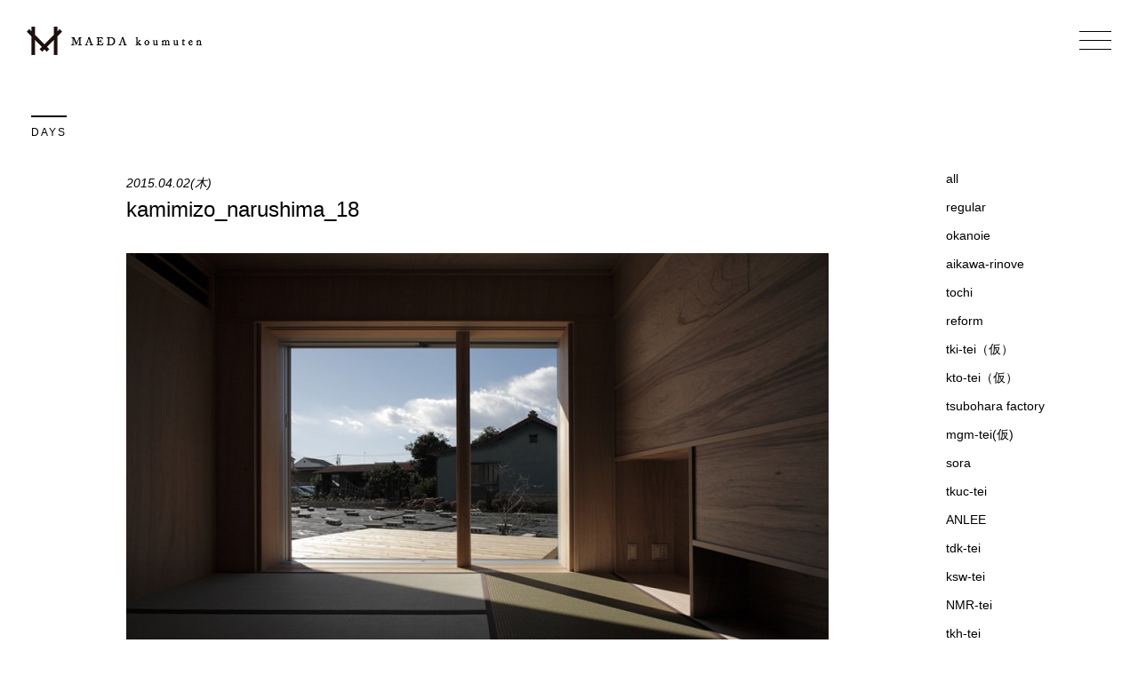

--- FILE ---
content_type: text/html; charset=UTF-8
request_url: https://maedakoumuten.jp/gallery/3541/attachment/kamimizo_narushima_18/
body_size: 8541
content:
<!DOCTYPE html>
<html lang="jp">
<head>
	<meta charset="UTF-8">
	<meta name="viewport" content="width=device-width, initial-scale=1">
	<meta http-equiv="X-UA-Compatible" content="IE=edge">
	<meta name="facebook-domain-verification" content="ob21xml8a97zssulsen68iylsb4fs4" />
	<title>kamimizo_narushima_18 - 株式会社前田工務店</title>

	<link rel="stylesheet" href="https://maedakoumuten.jp/wp/wp-content/themes/maeda2/css/style.css">

<!-- Google Tag Manager -->
<script>(function(w,d,s,l,i){w[l]=w[l]||[];w[l].push({'gtm.start':
new Date().getTime(),event:'gtm.js'});var f=d.getElementsByTagName(s)[0],
j=d.createElement(s),dl=l!='dataLayer'?'&l='+l:'';j.async=true;j.src=
'https://www.googletagmanager.com/gtm.js?id='+i+dl;f.parentNode.insertBefore(j,f);
})(window,document,'script','dataLayer','GTM-PCGCNCR');</script>
<!-- End Google Tag Manager -->

	
			<!-- 既存コンテンツCSS -->
		<link rel="stylesheet" href="https://maedakoumuten.jp/wp/wp-content/themes/maeda2/css/old.css">
	

	<!--[if lt IE 9]>
	<script src="http://html5shiv.googlecode.com/svn/trunk/html5.js"></script>
	<script src="http://css3-mediaqueries-js.googlecode.com/svn/trunk/css3-mediaqueries.js"></script>
	<![endif]-->


<script>
  (function(i,s,o,g,r,a,m){i['GoogleAnalyticsObject']=r;i[r]=i[r]||function(){
  (i[r].q=i[r].q||[]).push(arguments)},i[r].l=1*new Date();a=s.createElement(o),
  m=s.getElementsByTagName(o)[0];a.async=1;a.src=g;m.parentNode.insertBefore(a,m)
  })(window,document,'script','https://www.google-analytics.com/analytics.js','ga');

  ga('create', 'UA-40262735-1', 'auto',{'allowLinker':true});
  ga('require', 'linker');
  ga('linker:autoLink', ['form.k3r.jp']);
    ga('send', 'pageview');

</script>





<meta name='robots' content='index, follow, max-image-preview:large, max-snippet:-1, max-video-preview:-1' />

	<!-- This site is optimized with the Yoast SEO plugin v19.1 - https://yoast.com/wordpress/plugins/seo/ -->
	<link rel="canonical" href="https://maedakoumuten.jp/wp/wp-content/uploads/2015/04/kamimizo_narushima_18.jpg" />
	<meta property="og:locale" content="ja_JP" />
	<meta property="og:type" content="article" />
	<meta property="og:title" content="kamimizo_narushima_18 - 株式会社前田工務店" />
	<meta property="og:url" content="https://maedakoumuten.jp/wp/wp-content/uploads/2015/04/kamimizo_narushima_18.jpg" />
	<meta property="og:site_name" content="株式会社前田工務店" />
	<meta property="og:image" content="https://maedakoumuten.jp/wp/wp-content/uploads/2015/04/kamimizo_narushima_18.jpg" />
	<meta property="og:image:width" content="970" />
	<meta property="og:image:height" content="646" />
	<meta property="og:image:type" content="image/jpeg" />
	<script type="application/ld+json" class="yoast-schema-graph">{"@context":"https://schema.org","@graph":[{"@type":"WebSite","@id":"https://maedakoumuten.jp/#website","url":"https://maedakoumuten.jp/","name":"株式会社前田工務店","description":"","potentialAction":[{"@type":"SearchAction","target":{"@type":"EntryPoint","urlTemplate":"https://maedakoumuten.jp/?s={search_term_string}"},"query-input":"required name=search_term_string"}],"inLanguage":"ja"},{"@type":"WebPage","@id":"https://maedakoumuten.jp/wp/wp-content/uploads/2015/04/kamimizo_narushima_18.jpg#webpage","url":"https://maedakoumuten.jp/wp/wp-content/uploads/2015/04/kamimizo_narushima_18.jpg","name":"kamimizo_narushima_18 - 株式会社前田工務店","isPartOf":{"@id":"https://maedakoumuten.jp/#website"},"datePublished":"2015-04-02T10:43:25+00:00","dateModified":"2015-04-02T10:43:25+00:00","breadcrumb":{"@id":"https://maedakoumuten.jp/wp/wp-content/uploads/2015/04/kamimizo_narushima_18.jpg#breadcrumb"},"inLanguage":"ja","potentialAction":[{"@type":"ReadAction","target":["https://maedakoumuten.jp/wp/wp-content/uploads/2015/04/kamimizo_narushima_18.jpg"]}]},{"@type":"BreadcrumbList","@id":"https://maedakoumuten.jp/wp/wp-content/uploads/2015/04/kamimizo_narushima_18.jpg#breadcrumb","itemListElement":[{"@type":"ListItem","position":1,"name":"Home","item":"https://maedakoumuten.jp/"},{"@type":"ListItem","position":2,"name":"上溝の家","item":"https://maedakoumuten.jp/gallery/3541/"},{"@type":"ListItem","position":3,"name":"kamimizo_narushima_18"}]}]}</script>
	<!-- / Yoast SEO plugin. -->


<link rel='dns-prefetch' href='//s.w.org' />
<link rel="alternate" type="application/rss+xml" title="株式会社前田工務店 &raquo; kamimizo_narushima_18 のコメントのフィード" href="https://maedakoumuten.jp/gallery/3541/attachment/kamimizo_narushima_18/feed/" />
<script type="text/javascript">
window._wpemojiSettings = {"baseUrl":"https:\/\/s.w.org\/images\/core\/emoji\/14.0.0\/72x72\/","ext":".png","svgUrl":"https:\/\/s.w.org\/images\/core\/emoji\/14.0.0\/svg\/","svgExt":".svg","source":{"concatemoji":"https:\/\/maedakoumuten.jp\/wp\/wp-includes\/js\/wp-emoji-release.min.js?ver=6.0.11"}};
/*! This file is auto-generated */
!function(e,a,t){var n,r,o,i=a.createElement("canvas"),p=i.getContext&&i.getContext("2d");function s(e,t){var a=String.fromCharCode,e=(p.clearRect(0,0,i.width,i.height),p.fillText(a.apply(this,e),0,0),i.toDataURL());return p.clearRect(0,0,i.width,i.height),p.fillText(a.apply(this,t),0,0),e===i.toDataURL()}function c(e){var t=a.createElement("script");t.src=e,t.defer=t.type="text/javascript",a.getElementsByTagName("head")[0].appendChild(t)}for(o=Array("flag","emoji"),t.supports={everything:!0,everythingExceptFlag:!0},r=0;r<o.length;r++)t.supports[o[r]]=function(e){if(!p||!p.fillText)return!1;switch(p.textBaseline="top",p.font="600 32px Arial",e){case"flag":return s([127987,65039,8205,9895,65039],[127987,65039,8203,9895,65039])?!1:!s([55356,56826,55356,56819],[55356,56826,8203,55356,56819])&&!s([55356,57332,56128,56423,56128,56418,56128,56421,56128,56430,56128,56423,56128,56447],[55356,57332,8203,56128,56423,8203,56128,56418,8203,56128,56421,8203,56128,56430,8203,56128,56423,8203,56128,56447]);case"emoji":return!s([129777,127995,8205,129778,127999],[129777,127995,8203,129778,127999])}return!1}(o[r]),t.supports.everything=t.supports.everything&&t.supports[o[r]],"flag"!==o[r]&&(t.supports.everythingExceptFlag=t.supports.everythingExceptFlag&&t.supports[o[r]]);t.supports.everythingExceptFlag=t.supports.everythingExceptFlag&&!t.supports.flag,t.DOMReady=!1,t.readyCallback=function(){t.DOMReady=!0},t.supports.everything||(n=function(){t.readyCallback()},a.addEventListener?(a.addEventListener("DOMContentLoaded",n,!1),e.addEventListener("load",n,!1)):(e.attachEvent("onload",n),a.attachEvent("onreadystatechange",function(){"complete"===a.readyState&&t.readyCallback()})),(e=t.source||{}).concatemoji?c(e.concatemoji):e.wpemoji&&e.twemoji&&(c(e.twemoji),c(e.wpemoji)))}(window,document,window._wpemojiSettings);
</script>
<style type="text/css">
img.wp-smiley,
img.emoji {
	display: inline !important;
	border: none !important;
	box-shadow: none !important;
	height: 1em !important;
	width: 1em !important;
	margin: 0 0.07em !important;
	vertical-align: -0.1em !important;
	background: none !important;
	padding: 0 !important;
}
</style>
	<link rel='stylesheet' id='wp-block-library-css'  href='https://maedakoumuten.jp/wp/wp-includes/css/dist/block-library/style.min.css?ver=6.0.11' type='text/css' media='all' />
<style id='global-styles-inline-css' type='text/css'>
body{--wp--preset--color--black: #000000;--wp--preset--color--cyan-bluish-gray: #abb8c3;--wp--preset--color--white: #ffffff;--wp--preset--color--pale-pink: #f78da7;--wp--preset--color--vivid-red: #cf2e2e;--wp--preset--color--luminous-vivid-orange: #ff6900;--wp--preset--color--luminous-vivid-amber: #fcb900;--wp--preset--color--light-green-cyan: #7bdcb5;--wp--preset--color--vivid-green-cyan: #00d084;--wp--preset--color--pale-cyan-blue: #8ed1fc;--wp--preset--color--vivid-cyan-blue: #0693e3;--wp--preset--color--vivid-purple: #9b51e0;--wp--preset--gradient--vivid-cyan-blue-to-vivid-purple: linear-gradient(135deg,rgba(6,147,227,1) 0%,rgb(155,81,224) 100%);--wp--preset--gradient--light-green-cyan-to-vivid-green-cyan: linear-gradient(135deg,rgb(122,220,180) 0%,rgb(0,208,130) 100%);--wp--preset--gradient--luminous-vivid-amber-to-luminous-vivid-orange: linear-gradient(135deg,rgba(252,185,0,1) 0%,rgba(255,105,0,1) 100%);--wp--preset--gradient--luminous-vivid-orange-to-vivid-red: linear-gradient(135deg,rgba(255,105,0,1) 0%,rgb(207,46,46) 100%);--wp--preset--gradient--very-light-gray-to-cyan-bluish-gray: linear-gradient(135deg,rgb(238,238,238) 0%,rgb(169,184,195) 100%);--wp--preset--gradient--cool-to-warm-spectrum: linear-gradient(135deg,rgb(74,234,220) 0%,rgb(151,120,209) 20%,rgb(207,42,186) 40%,rgb(238,44,130) 60%,rgb(251,105,98) 80%,rgb(254,248,76) 100%);--wp--preset--gradient--blush-light-purple: linear-gradient(135deg,rgb(255,206,236) 0%,rgb(152,150,240) 100%);--wp--preset--gradient--blush-bordeaux: linear-gradient(135deg,rgb(254,205,165) 0%,rgb(254,45,45) 50%,rgb(107,0,62) 100%);--wp--preset--gradient--luminous-dusk: linear-gradient(135deg,rgb(255,203,112) 0%,rgb(199,81,192) 50%,rgb(65,88,208) 100%);--wp--preset--gradient--pale-ocean: linear-gradient(135deg,rgb(255,245,203) 0%,rgb(182,227,212) 50%,rgb(51,167,181) 100%);--wp--preset--gradient--electric-grass: linear-gradient(135deg,rgb(202,248,128) 0%,rgb(113,206,126) 100%);--wp--preset--gradient--midnight: linear-gradient(135deg,rgb(2,3,129) 0%,rgb(40,116,252) 100%);--wp--preset--duotone--dark-grayscale: url('#wp-duotone-dark-grayscale');--wp--preset--duotone--grayscale: url('#wp-duotone-grayscale');--wp--preset--duotone--purple-yellow: url('#wp-duotone-purple-yellow');--wp--preset--duotone--blue-red: url('#wp-duotone-blue-red');--wp--preset--duotone--midnight: url('#wp-duotone-midnight');--wp--preset--duotone--magenta-yellow: url('#wp-duotone-magenta-yellow');--wp--preset--duotone--purple-green: url('#wp-duotone-purple-green');--wp--preset--duotone--blue-orange: url('#wp-duotone-blue-orange');--wp--preset--font-size--small: 13px;--wp--preset--font-size--medium: 20px;--wp--preset--font-size--large: 36px;--wp--preset--font-size--x-large: 42px;}.has-black-color{color: var(--wp--preset--color--black) !important;}.has-cyan-bluish-gray-color{color: var(--wp--preset--color--cyan-bluish-gray) !important;}.has-white-color{color: var(--wp--preset--color--white) !important;}.has-pale-pink-color{color: var(--wp--preset--color--pale-pink) !important;}.has-vivid-red-color{color: var(--wp--preset--color--vivid-red) !important;}.has-luminous-vivid-orange-color{color: var(--wp--preset--color--luminous-vivid-orange) !important;}.has-luminous-vivid-amber-color{color: var(--wp--preset--color--luminous-vivid-amber) !important;}.has-light-green-cyan-color{color: var(--wp--preset--color--light-green-cyan) !important;}.has-vivid-green-cyan-color{color: var(--wp--preset--color--vivid-green-cyan) !important;}.has-pale-cyan-blue-color{color: var(--wp--preset--color--pale-cyan-blue) !important;}.has-vivid-cyan-blue-color{color: var(--wp--preset--color--vivid-cyan-blue) !important;}.has-vivid-purple-color{color: var(--wp--preset--color--vivid-purple) !important;}.has-black-background-color{background-color: var(--wp--preset--color--black) !important;}.has-cyan-bluish-gray-background-color{background-color: var(--wp--preset--color--cyan-bluish-gray) !important;}.has-white-background-color{background-color: var(--wp--preset--color--white) !important;}.has-pale-pink-background-color{background-color: var(--wp--preset--color--pale-pink) !important;}.has-vivid-red-background-color{background-color: var(--wp--preset--color--vivid-red) !important;}.has-luminous-vivid-orange-background-color{background-color: var(--wp--preset--color--luminous-vivid-orange) !important;}.has-luminous-vivid-amber-background-color{background-color: var(--wp--preset--color--luminous-vivid-amber) !important;}.has-light-green-cyan-background-color{background-color: var(--wp--preset--color--light-green-cyan) !important;}.has-vivid-green-cyan-background-color{background-color: var(--wp--preset--color--vivid-green-cyan) !important;}.has-pale-cyan-blue-background-color{background-color: var(--wp--preset--color--pale-cyan-blue) !important;}.has-vivid-cyan-blue-background-color{background-color: var(--wp--preset--color--vivid-cyan-blue) !important;}.has-vivid-purple-background-color{background-color: var(--wp--preset--color--vivid-purple) !important;}.has-black-border-color{border-color: var(--wp--preset--color--black) !important;}.has-cyan-bluish-gray-border-color{border-color: var(--wp--preset--color--cyan-bluish-gray) !important;}.has-white-border-color{border-color: var(--wp--preset--color--white) !important;}.has-pale-pink-border-color{border-color: var(--wp--preset--color--pale-pink) !important;}.has-vivid-red-border-color{border-color: var(--wp--preset--color--vivid-red) !important;}.has-luminous-vivid-orange-border-color{border-color: var(--wp--preset--color--luminous-vivid-orange) !important;}.has-luminous-vivid-amber-border-color{border-color: var(--wp--preset--color--luminous-vivid-amber) !important;}.has-light-green-cyan-border-color{border-color: var(--wp--preset--color--light-green-cyan) !important;}.has-vivid-green-cyan-border-color{border-color: var(--wp--preset--color--vivid-green-cyan) !important;}.has-pale-cyan-blue-border-color{border-color: var(--wp--preset--color--pale-cyan-blue) !important;}.has-vivid-cyan-blue-border-color{border-color: var(--wp--preset--color--vivid-cyan-blue) !important;}.has-vivid-purple-border-color{border-color: var(--wp--preset--color--vivid-purple) !important;}.has-vivid-cyan-blue-to-vivid-purple-gradient-background{background: var(--wp--preset--gradient--vivid-cyan-blue-to-vivid-purple) !important;}.has-light-green-cyan-to-vivid-green-cyan-gradient-background{background: var(--wp--preset--gradient--light-green-cyan-to-vivid-green-cyan) !important;}.has-luminous-vivid-amber-to-luminous-vivid-orange-gradient-background{background: var(--wp--preset--gradient--luminous-vivid-amber-to-luminous-vivid-orange) !important;}.has-luminous-vivid-orange-to-vivid-red-gradient-background{background: var(--wp--preset--gradient--luminous-vivid-orange-to-vivid-red) !important;}.has-very-light-gray-to-cyan-bluish-gray-gradient-background{background: var(--wp--preset--gradient--very-light-gray-to-cyan-bluish-gray) !important;}.has-cool-to-warm-spectrum-gradient-background{background: var(--wp--preset--gradient--cool-to-warm-spectrum) !important;}.has-blush-light-purple-gradient-background{background: var(--wp--preset--gradient--blush-light-purple) !important;}.has-blush-bordeaux-gradient-background{background: var(--wp--preset--gradient--blush-bordeaux) !important;}.has-luminous-dusk-gradient-background{background: var(--wp--preset--gradient--luminous-dusk) !important;}.has-pale-ocean-gradient-background{background: var(--wp--preset--gradient--pale-ocean) !important;}.has-electric-grass-gradient-background{background: var(--wp--preset--gradient--electric-grass) !important;}.has-midnight-gradient-background{background: var(--wp--preset--gradient--midnight) !important;}.has-small-font-size{font-size: var(--wp--preset--font-size--small) !important;}.has-medium-font-size{font-size: var(--wp--preset--font-size--medium) !important;}.has-large-font-size{font-size: var(--wp--preset--font-size--large) !important;}.has-x-large-font-size{font-size: var(--wp--preset--font-size--x-large) !important;}
</style>
<link rel='stylesheet' id='contact-form-7-css'  href='https://maedakoumuten.jp/wp/wp-content/plugins/contact-form-7/includes/css/styles.css?ver=5.5.6.1' type='text/css' media='all' />
<link rel="https://api.w.org/" href="https://maedakoumuten.jp/wp-json/" /><link rel="alternate" type="application/json" href="https://maedakoumuten.jp/wp-json/wp/v2/media/3556" /><link rel="EditURI" type="application/rsd+xml" title="RSD" href="https://maedakoumuten.jp/wp/xmlrpc.php?rsd" />
<link rel="wlwmanifest" type="application/wlwmanifest+xml" href="https://maedakoumuten.jp/wp/wp-includes/wlwmanifest.xml" /> 
<meta name="generator" content="WordPress 6.0.11" />
<link rel='shortlink' href='https://maedakoumuten.jp/?p=3556' />
<link rel="alternate" type="application/json+oembed" href="https://maedakoumuten.jp/wp-json/oembed/1.0/embed?url=https%3A%2F%2Fmaedakoumuten.jp%2Fgallery%2F3541%2Fattachment%2Fkamimizo_narushima_18%2F" />
<link rel="alternate" type="text/xml+oembed" href="https://maedakoumuten.jp/wp-json/oembed/1.0/embed?url=https%3A%2F%2Fmaedakoumuten.jp%2Fgallery%2F3541%2Fattachment%2Fkamimizo_narushima_18%2F&#038;format=xml" />
<link rel="icon" href="https://maedakoumuten.jp/wp/wp-content/uploads/2022/06/cropped-favicon-32x32.png" sizes="32x32" />
<link rel="icon" href="https://maedakoumuten.jp/wp/wp-content/uploads/2022/06/cropped-favicon-192x192.png" sizes="192x192" />
<link rel="apple-touch-icon" href="https://maedakoumuten.jp/wp/wp-content/uploads/2022/06/cropped-favicon-180x180.png" />
<meta name="msapplication-TileImage" content="https://maedakoumuten.jp/wp/wp-content/uploads/2022/06/cropped-favicon-270x270.png" />



</head>
<body>

<!-- Google Tag Manager (noscript) -->
<noscript><iframe src="https://www.googletagmanager.com/ns.html?id=GTM-PCGCNCR"
height="0" width="0" style="display:none;visibility:hidden"></iframe></noscript>
<!-- End Google Tag Manager (noscript) -->

	<div id="loader">
		<div class="loader"></div>
	</div>

	
	<header class="page">
		<div class="logo"><a href="https://maedakoumuten.jp"><img src="https://maedakoumuten.jp/wp/wp-content/themes/maeda2/images/logo.png" alt="株式会社前田工務店"></a></div>
		<nav>
			<div class="icon"><img src="https://maedakoumuten.jp/wp/wp-content/themes/maeda2/images/icon-nav.png" alt=""></div>
		</nav>
	</header>

			<!-- ブログ -->
		<article id="daysSingle">
	<div class="title">DAYS</div>
	<div>

		<div class="contents">

			<div class="wrap">

			
			<p class="time">2015.04.02(木)</p>
			<h2>kamimizo_narushima_18</h2>

			<div class="content">
				<p class="attachment"><a href='https://maedakoumuten.jp/wp/wp-content/uploads/2015/04/kamimizo_narushima_18.jpg'><img width="790" height="526" src="https://maedakoumuten.jp/wp/wp-content/uploads/2015/04/kamimizo_narushima_18-790x526.jpg" class="attachment-medium size-medium" alt="" loading="lazy" srcset="https://maedakoumuten.jp/wp/wp-content/uploads/2015/04/kamimizo_narushima_18-790x526.jpg 790w, https://maedakoumuten.jp/wp/wp-content/uploads/2015/04/kamimizo_narushima_18-230x153.jpg 230w, https://maedakoumuten.jp/wp/wp-content/uploads/2015/04/kamimizo_narushima_18.jpg 970w, https://maedakoumuten.jp/wp/wp-content/uploads/2015/04/kamimizo_narushima_18-290x193.jpg 290w" sizes="(max-width: 790px) 100vw, 790px" /></a></p>
			</div>

			<div class="foot">category:<a href="https://maedakoumuten.jp/days//"></a>&nbsp;&nbsp;/&nbsp;&nbsp;author:前田工務店スタッフ</div>

			
			<div id="singleNav">
				<div class="prev"><a href="https://maedakoumuten.jp/gallery/3541/" rel="prev"><span><img src="/images/arrow-old.gif" width="13" height="25" alt="" /></span>上溝の家</a></div>
				<div class="next"></div>
			</div>

			</div>

		</div>

		<div class="cat">
			<ol>
				<li><a href="https://maedakoumuten.jp/days/">all</a></li>
					<li class="cat-item cat-item-5"><a href="https://maedakoumuten.jp/days/regular/">regular</a>
</li>
	<li class="cat-item cat-item-10"><a href="https://maedakoumuten.jp/days/oka/" title="横須賀市の丘の上建つ住宅。">okanoie</a>
</li>
	<li class="cat-item cat-item-11"><a href="https://maedakoumuten.jp/days/aikawa/" title="愛川町の戸建て住宅の一部のリノベーション。
">aikawa-rinove</a>
</li>
	<li class="cat-item cat-item-12"><a href="https://maedakoumuten.jp/days/tochi/" title="神奈川県、一部東京の土地情報">tochi</a>
</li>
	<li class="cat-item cat-item-13"><a href="https://maedakoumuten.jp/days/reform/" title="前田工務店のリフォーム情報">reform</a>
</li>
	<li class="cat-item cat-item-14"><a href="https://maedakoumuten.jp/days/%ef%bd%94ok-tei/" title="神奈川県相模原市に建つ懐かしいけど新しい住宅計画中です！">tki-tei（仮）</a>
</li>
	<li class="cat-item cat-item-15"><a href="https://maedakoumuten.jp/days/kto/" title="神奈川県相模原市に建つ、店舗付の二世帯住宅です。外を介してご家族各世帯が繋がる解放感のある住宅です。">kto-tei（仮）</a>
</li>
	<li class="cat-item cat-item-16"><a href="https://maedakoumuten.jp/days/tsubo/" title="坪原木工の新事務所についてのブログです！">tsubohara factory</a>
</li>
	<li class="cat-item cat-item-18"><a href="https://maedakoumuten.jp/days/mgm-tei/" title="八王子の細長い敷居検討中です。">mgm-tei(仮)</a>
</li>
	<li class="cat-item cat-item-19"><a href="https://maedakoumuten.jp/days/sora/">sora</a>
</li>
	<li class="cat-item cat-item-20"><a href="https://maedakoumuten.jp/days/tkuc-tei/" title="海老名インター近くのカッコいい家です。
お楽しみに">tkuc-tei</a>
</li>
	<li class="cat-item cat-item-21"><a href="https://maedakoumuten.jp/days/anlee/">ANLEE</a>
</li>
	<li class="cat-item cat-item-23"><a href="https://maedakoumuten.jp/days/tdk/" title="神奈川県葉山町の新築工事">tdk-tei</a>
</li>
	<li class="cat-item cat-item-24"><a href="https://maedakoumuten.jp/days/ksw/">ksw-tei</a>
</li>
	<li class="cat-item cat-item-32"><a href="https://maedakoumuten.jp/days/nmr-tei/">NMR-tei</a>
</li>
	<li class="cat-item cat-item-36"><a href="https://maedakoumuten.jp/days/tkh-tei/">tkh-tei</a>
</li>
	<li class="cat-item cat-item-38"><a href="https://maedakoumuten.jp/days/seisho-house/">seisho house</a>
</li>
	<li class="cat-item cat-item-39"><a href="https://maedakoumuten.jp/days/seisyo-house/">seisyo house</a>
</li>
	<li class="cat-item cat-item-40"><a href="https://maedakoumuten.jp/days/knt-tei/">knt-tei</a>
</li>
	<li class="cat-item cat-item-42"><a href="https://maedakoumuten.jp/days/iwmt-tei/">iwmt-tei</a>
</li>
	<li class="cat-item cat-item-44"><a href="https://maedakoumuten.jp/days/wt-tei-days/">wt-tei</a>
</li>
	<li class="cat-item cat-item-45"><a href="https://maedakoumuten.jp/days/aikawa-kura/">aikawa-kura</a>
</li>
	<li class="cat-item cat-item-47"><a href="https://maedakoumuten.jp/days/mto-tei/">mto-tei</a>
</li>
	<li class="cat-item cat-item-48"><a href="https://maedakoumuten.jp/days/nsd-tei/">nsd-tei</a>
</li>
	<li class="cat-item cat-item-49"><a href="https://maedakoumuten.jp/days/sim-tei/">sim-tei</a>
</li>
	<li class="cat-item cat-item-50"><a href="https://maedakoumuten.jp/days/tkc-tei/">tkc-tei</a>
</li>
	<li class="cat-item cat-item-51"><a href="https://maedakoumuten.jp/days/kueb-tei/">kueb-tei</a>
</li>
	<li class="cat-item cat-item-52"><a href="https://maedakoumuten.jp/days/ako-tei/">ako-tei</a>
</li>
	<li class="cat-item cat-item-53"><a href="https://maedakoumuten.jp/days/mtm-tei/">mtm-tei</a>
</li>
	<li class="cat-item cat-item-54"><a href="https://maedakoumuten.jp/days/sgi-tei/">sgi-tei</a>
</li>
	<li class="cat-item cat-item-56"><a href="https://maedakoumuten.jp/days/kyt/">kyt</a>
</li>
	<li class="cat-item cat-item-57"><a href="https://maedakoumuten.jp/days/kyt-tei/">kyt-tei</a>
</li>
	<li class="cat-item cat-item-58"><a href="https://maedakoumuten.jp/days/kgw-tei/">kgw-tei</a>
</li>
	<li class="cat-item cat-item-59"><a href="https://maedakoumuten.jp/days/tkz-tei/">tkz-tei</a>
</li>
	<li class="cat-item cat-item-60"><a href="https://maedakoumuten.jp/days/koz-tei/">koz-tei</a>
</li>
	<li class="cat-item cat-item-61"><a href="https://maedakoumuten.jp/days/tnk-tei/">tnk-tei</a>
</li>
	<li class="cat-item cat-item-62"><a href="https://maedakoumuten.jp/days/life-gallary/">life gallary</a>
</li>
	<li class="cat-item cat-item-63"><a href="https://maedakoumuten.jp/days/kwm-tei/">kwm-tei</a>
</li>
	<li class="cat-item cat-item-64"><a href="https://maedakoumuten.jp/days/%e5%a4%a7%e5%b3%b6%e3%81%ae%e5%ae%b6/">大島の家</a>
</li>
	<li class="cat-item cat-item-72"><a href="https://maedakoumuten.jp/days/%e5%a4%95%e6%97%a5%e3%81%ae%e5%ae%b6/">夕日の家</a>
</li>
	<li class="cat-item cat-item-77"><a href="https://maedakoumuten.jp/days/%e4%ba%80%e4%ba%95%e3%81%ae%e5%ae%b6/">亀井の家</a>
</li>
	<li class="cat-item cat-item-78"><a href="https://maedakoumuten.jp/days/%e7%b7%91%e3%83%b6%e4%b8%98%e3%81%ae%e5%ae%b6/">緑ヶ丘の家</a>
</li>
	<li class="cat-item cat-item-79"><a href="https://maedakoumuten.jp/days/tib-tei/">tib-tei</a>
</li>
	<li class="cat-item cat-item-80"><a href="https://maedakoumuten.jp/days/%e5%af%92%e5%b7%9d%e3%81%ae%e5%ae%b6/">寒川の家</a>
</li>
	<li class="cat-item cat-item-81"><a href="https://maedakoumuten.jp/days/umd-tei/">umd-tei</a>
</li>
	<li class="cat-item cat-item-84"><a href="https://maedakoumuten.jp/days/%e9%a7%85%e5%89%8d%e3%81%ae%e5%ae%b6/">駅前の家</a>
</li>
	<li class="cat-item cat-item-85"><a href="https://maedakoumuten.jp/days/%e5%80%89%e8%a6%8b%e3%81%ae%e5%ae%b6/">倉見の家</a>
</li>
	<li class="cat-item cat-item-91"><a href="https://maedakoumuten.jp/days/%e7%94%ba%e7%94%b0%e3%81%ae%e5%ae%b6/">町田の家</a>
</li>
	<li class="cat-item cat-item-93"><a href="https://maedakoumuten.jp/days/%e8%b1%86%e7%9f%a5%e8%ad%98-days/">豆知識</a>
</li>
	<li class="cat-item cat-item-94"><a href="https://maedakoumuten.jp/days/%e5%a4%a7%e7%a3%af%e3%81%ae%e5%ae%b6/">大磯の家</a>
</li>
	<li class="cat-item cat-item-95"><a href="https://maedakoumuten.jp/days/%e5%b9%b3%e4%bd%9c%e3%81%ae%e5%ae%b6/">平作の家</a>
</li>
	<li class="cat-item cat-item-96"><a href="https://maedakoumuten.jp/days/%e4%b8%8b%e7%a6%8f%e7%94%b0%e3%81%ae%e5%ae%b6/">下福田の家</a>
</li>
	<li class="cat-item cat-item-97"><a href="https://maedakoumuten.jp/days/%e5%b1%b1%e3%81%ae%e5%ae%b6/">山の家</a>
</li>
	<li class="cat-item cat-item-99"><a href="https://maedakoumuten.jp/days/%e7%a6%8f%e7%94%b0%e3%81%ae%e5%ae%b6-days/">福田の家</a>
</li>
	<li class="cat-item cat-item-101"><a href="https://maedakoumuten.jp/days/yksj-tei/">yksj-tei</a>
</li>
	<li class="cat-item cat-item-103"><a href="https://maedakoumuten.jp/days/%e7%89%87%e5%b9%b3%e3%81%ae%e5%ae%b6/">片平の家</a>
</li>
	<li class="cat-item cat-item-104"><a href="https://maedakoumuten.jp/days/%e6%b8%85%e5%b7%9d%e6%9d%91/">清川村</a>
</li>
	<li class="cat-item cat-item-106"><a href="https://maedakoumuten.jp/days/%e6%9c%ac%e9%b5%a0%e6%b2%bc%e3%81%ae%e5%ae%b6/">本鵠沼の家</a>
</li>
	<li class="cat-item cat-item-107"><a href="https://maedakoumuten.jp/days/%e6%97%a5%e5%b8%b8/">日常</a>
</li>
	<li class="cat-item cat-item-8"><a href="https://maedakoumuten.jp/days/chiisana/" title="相模原市に建つ建築面積9坪延床面積18坪の家。">chiisana-ie</a>
</li>
			</ol>
		</div>


	</div>

</article>	

	<footer>
				<nav>
			<ul>
									<li><a href="https://maedakoumuten.jp/concept/">コンセプト</a></li>
					<li><a href="https://maedakoumuten.jp/housing/">新築</a></li>
					<li><a href="https://maedakoumuten.jp/renovation/">リノベーション</a></li>
					<li><a href="https://maedakoumuten.jp/gallery/">施工事例</a></li>
					<li><a href="https://maedakoumuten.jp/housing/#special">6つの特徴</a></li>
					<li><a href="https://maedakoumuten.jp/voice/">お客様の声</a></li>
					<li><a href="https://maedakoumuten.jp/info/">メディア掲載情報</a></li>
					<li><a href="https://maedakoumuten.jp/company/">会社概要</a></li>
					<li><a href="https://maedakoumuten.jp/eventinfo/">イベント情報</a></li>
					<li><a href="https://maedakoumuten.jp/days/">ブログ</a></li>
					<li><a href="https://maedakoumuten.jp/faq/">FAQ</a></li>
					<li><a href="https://maedakoumuten.jp/maedablog/">代表前田ひとり言</a></li>
							</ul>
		</nav>
				<div class="logo"><a href="https://maedakoumuten.jp"><img src="https://maedakoumuten.jp/wp/wp-content/themes/maeda2/images/visual-logo.png" alt="株式会社前田工務店"></a></div>
		<address>〒243-0410 神奈川県海老名市杉久保北1-11 金子工場2F</address>
		<ul class="sns">
			<li><a href="https://www.facebook.com/maedakmt/" target="_blank"><i class="fab fa-facebook-square"></i></a></li>
			<li><a href="https://www.instagram.com/maedakoumuten/"><i class="fab fa-instagram"></i></a></li>
		</ul>
		<div class="border"></div>
		<h6>© 2018 MAEDAKOUMUTEN inc All rights reserved.</h6>
	</footer>

		<div id="fixft">
		<ul>
						<li><a href="https://maedakoumuten.jp/catalog/"><span><i class="fas fa-file-alt"></i></span>資料請求</a></li>
			<li><a href="https://maedakoumuten.jp/reservation/"><span><i class="fas fa-car"></i></span>相談予約</a></li>
			<li><a href="https://maedakoumuten.jp/eventinfo/"><span><i class="far fa-calendar-alt"></i></span>イベント情報</a></li>		</ul>
	</div>
	
	<!-- モーダルメニュー -->
	<div id="modalmenu">
	<div class="logo"><a href="https://maedakoumuten.jp"><img src="https://maedakoumuten.jp/wp/wp-content/themes/maeda2/images/visual-logo.png" alt="株式会社前田工務店"></a></div>
		<nav class="main">
			<ul>
				<li><a href="https://maedakoumuten.jp/gallery/">施工事例</a></li>
				<li><a href="https://maedakoumuten.jp/concept/">コンセプト</a></li>
				<li><a href="https://maedakoumuten.jp/voice/">お客様の声</a></li>
				<li><a href="https://maedakoumuten.jp/housing/#special">6つの特徴</a></li>
				<li><a href="https://maedakoumuten.jp/info/">メディア掲載情報</a></li>
				<li><a href="https://maedakoumuten.jp/housing/">新築</a></li>
				<li><a href="https://maedakoumuten.jp/company/">会社概要</a></li>
				<li><a href="https://maedakoumuten.jp/renovation/">リノベーション</a></li>
				<li><a href="https://maedakoumuten.jp/days/">ブログ</a></li>
				<li><a href="https://maedakoumuten.jp/eventinfo/">イベント情報</a></li>
				<li><a href="https://maedakoumuten.jp/faq/">よくある質問</a></li>
				<li><a href="https://maedakoumuten.jp/maedablog/">代表前田ひとり言</a></li>
			</ul>
		</nav>
		<nav class="sub">
			<div class="contacttitle">コンタクト</div>
			<ul>
								<li><a href="/catalog/"><span><i class="fas fa-file-alt"></i></span>資料請求</a></li>
				<li><a href="/reservation/"><span><i class="fas fa-car"></i></span>相談予約</a></li>
			</ul>
		</nav>
		<div class="mailbtn"><a href="&#109;&#97;&#105;lto&#58;i&#110;fo&#64;m&#97;&#101;da&#107;&#111;&#117;m&#117;&#116;en&#46;&#106;p"><i class="far fa-envelope"></i></a></div>
		<div class="close"><img src="https://maedakoumuten.jp/wp/wp-content/themes/maeda2/images/icon-close.png" alt="閉じる"></div>
	</div>

	
		<script defer src="https://use.fontawesome.com/releases/v5.0.8/js/all.js" integrity="sha384-SlE991lGASHoBfWbelyBPLsUlwY1GwNDJo3jSJO04KZ33K2bwfV9YBauFfnzvynJ" crossorigin="anonymous"></script>
	<script src="https://maedakoumuten.jp/wp/wp-content/themes/maeda2/js/jquery-2.1.4.min.js"></script>
	<script src="https://maedakoumuten.jp/wp/wp-content/themes/maeda2/js/jquery.easing.1.3.js"></script>
	<!-- <script src="https://maedakoumuten.jp/wp/wp-content/themes/maeda2/js/scrollreveal.min.js"></script> -->
	<script type="text/javascript" src="https://maedakoumuten.jp/wp/wp-content/themes/maeda2/js/headroom.min.js"></script>
	<script type="text/javascript" src="https://cdnjs.cloudflare.com/ajax/libs/headroom/0.9.4/jQuery.headroom.min.js"></script>
	<script src="https://maedakoumuten.jp/wp/wp-content/themes/maeda2/js/lazysizes.min.js"></script>
	<script src="https://maedakoumuten.jp/wp/wp-content/themes/maeda2/js/ls.unveilhooks.min.js"></script>
	<script src="https://maedakoumuten.jp/wp/wp-content/themes/maeda2/js/mk.js"></script>

	
	<!-- <script>
		$(window).load(function(){
			window.sr = ScrollReveal();
			sr.reveal('section,section li,article li,#content li', { easing: 'ease', duration: 2000, origin:'bottom', distance: '50px', opacity: 0, scale: 1 });
		});
	</script> -->

	
	

	<script type='text/javascript' src='https://maedakoumuten.jp/wp/wp-includes/js/dist/vendor/regenerator-runtime.min.js?ver=0.13.9' id='regenerator-runtime-js'></script>
<script type='text/javascript' src='https://maedakoumuten.jp/wp/wp-includes/js/dist/vendor/wp-polyfill.min.js?ver=3.15.0' id='wp-polyfill-js'></script>
<script type='text/javascript' id='contact-form-7-js-extra'>
/* <![CDATA[ */
var wpcf7 = {"api":{"root":"https:\/\/maedakoumuten.jp\/wp-json\/","namespace":"contact-form-7\/v1"}};
/* ]]> */
</script>
<script type='text/javascript' src='https://maedakoumuten.jp/wp/wp-content/plugins/contact-form-7/includes/js/index.js?ver=5.5.6.1' id='contact-form-7-js'></script>

		
	
	<style>
	#fixft {
		background:#474747;
	}
	#fixft ul li {
		border-right:1px solid #26efe2;
	}
	#fixft ul li a {
		color:#26efe2;
	}
	</style>

		
</body>
</html>